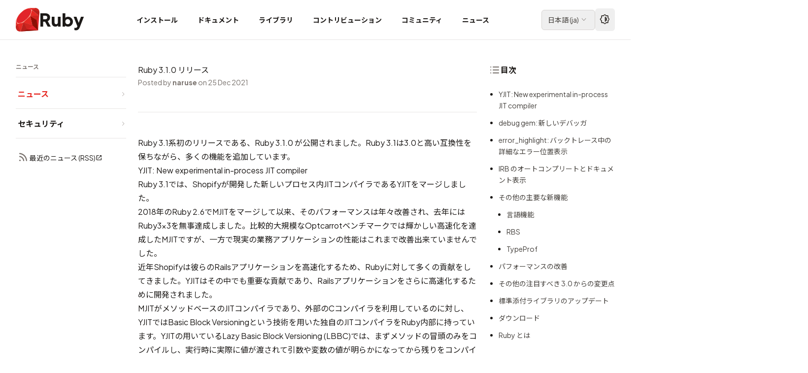

--- FILE ---
content_type: text/html; charset=utf-8
request_url: https://www.ruby-lang.org/ja/news/2021/12/25/ruby-3-1-0-released/
body_size: 11729
content:
<!DOCTYPE html>

<html lang="ja">

  <head>
  <meta charset="utf-8">

  
    
    
  <title>Ruby 3.1.0 リリース | Ruby</title>
    
  

  <meta name="viewport" content="width=device-width, initial-scale=1.0">

  
  

  

  <meta name="description" content="Ruby 3.1系初のリリースである、Ruby 3.1.0 が公開されました。Ruby 3.1は3.0と高い互換性を保ちながら、多くの機能を追加しています。">

  <!-- Open Graph / Facebook -->
  <meta property="og:type" content="website">
  <meta property="og:url" content="https://www.ruby-lang.org/ja/news/2021/12/25/ruby-3-1-0-released/">
  <meta property="og:title" content="Ruby 3.1.0 リリース | Ruby">
  <meta property="og:description" content="Ruby 3.1系初のリリースである、Ruby 3.1.0 が公開されました。Ruby 3.1は3.0と高い互換性を保ちながら、多くの機能を追加しています。">
  <meta property="og:image" content="https://www.ruby-lang.org/images/og-image.png">
  <meta property="og:site_name" content="Ruby Programming Language">
  <meta property="og:locale" content="ja">

  <!-- Twitter Card -->
  <meta name="twitter:card" content="summary">
  <meta name="twitter:url" content="https://www.ruby-lang.org/ja/news/2021/12/25/ruby-3-1-0-released/">
  <meta name="twitter:title" content="Ruby 3.1.0 リリース | Ruby">
  <meta name="twitter:description" content="Ruby 3.1系初のリリースである、Ruby 3.1.0 が公開されました。Ruby 3.1は3.0と高い互換性を保ちながら、多くの機能を追加しています。">
  <meta name="twitter:image" content="https://www.ruby-lang.org/images/twitter-card-square.png">

  <!-- Schema.org -->
  <meta itemprop="name" content="Ruby 3.1.0 リリース | Ruby">
  <meta itemprop="description" content="Ruby 3.1系初のリリースである、Ruby 3.1.0 が公開されました。Ruby 3.1は3.0と高い互換性を保ちながら、多くの機能を追加しています。">
  <meta itemprop="image" content="https://www.ruby-lang.org/images/og-image.png">

  <link rel="stylesheet" type="text/css" href="/stylesheets/compiled.css">
  <link rel="preconnect" href="https://fonts.googleapis.com">
  <link rel="preconnect" href="https://fonts.gstatic.com" crossorigin>
  <link href="https://fonts.googleapis.com/css2?family=Noto+Sans+JP:wght@100..900&family=Noto+Sans+KR:wght@100..900&family=Noto+Sans+SC:wght@100..900&family=Noto+Sans+TC:wght@100..900&family=Plus+Jakarta+Sans:ital,wght@0,200..800;1,200..800&family=Material+Icons&family=Material+Symbols+Rounded:opsz,wght,FILL,GRAD@20..24,200..700,0,0&display=swap" rel="stylesheet">
  <link rel="canonical" href="https://www.ruby-lang.org/ja/news/2021/12/25/ruby-3-1-0-released/">

  <link rel="icon" href="/favicon.ico" sizes="32x32">
  <link rel="icon" href="/images/icon-192.png" type="image/png" sizes="192x192">
  <link rel="apple-touch-icon" href="/images/apple-touch-icon.png">
  
    <link href="" rel="alternate" title="" type="application/rss+xml">


  <!-- Apply theme immediately to prevent flash -->
  <script>
    (function() {
      const theme = localStorage.getItem('theme-preference') || 'auto';
      if (theme === 'dark') {
        document.documentElement.classList.add('dark');
      } else if (theme === 'light') {
        document.documentElement.classList.remove('dark');
      } else if (window.matchMedia('(prefers-color-scheme: dark)').matches) {
        document.documentElement.classList.add('dark');
      }
    })();
  </script>

  <!-- Detect icon font loading to prevent FOUT -->
  <script>
    (function() {
      if (document.fonts && document.fonts.load) {
        document.fonts.load('24px "Material Symbols Rounded"').then(function() {
          document.documentElement.classList.add('fonts-loaded');
        }).catch(function() {
          document.documentElement.classList.add('fonts-loaded');
        });
      } else {
        document.documentElement.classList.add('fonts-loaded');
      }
    })();
  </script>

  <script type="text/javascript" src="/javascripts/navigation-toggle.js" defer></script>
  <script type="text/javascript" src="/javascripts/header-navigation.js" defer></script>
  <script type="text/javascript" src="/javascripts/toc.js" defer></script>
  <script type="text/javascript" src="/javascripts/theme-toggle.js" defer></script>
  
</head>



<body>
  

<header class="fixed top-0 left-0 right-0 w-full bg-white dark:bg-stone-900 border-b border-stone-200 dark:border-stone-700 z-50">
  <div class="container mx-auto">
    <div class="flex items-center justify-between h-20 lg:px-4">
      <!-- Logo -->
      <div class="flex items-center gap-2">
        <a href="/ja/" class="flex items-center gap-2 hover:opacity-80 transition-opacity">
          <img src="/images/header-ruby-logo.svg" alt="Ruby" class="h-10 w-10 sm:h-12 sm:w-12">
          <span class="text-3xl sm:text-4xl font-extrabold font-logo text-stone-900 dark:text-stone-50">Ruby</span>
        </a>
      </div>

      <!-- Desktop Navigation -->
      <nav class="hidden lg:flex items-stretch gap-1 h-20">
        
        <!-- Simple link (no dropdown) -->
        <a href="/ja/documentation/installation/"
           class="flex items-center px-3 xl:px-5 h-full text-sm font-bold text-stone-900 dark:text-stone-300 hover:text-semantic-text-hovered dark:hover:text-ruby-400 hover:bg-stone-100 dark:hover:bg-stone-800 transition-colors">
          インストール
        </a>
        
        <!-- Simple link (no dropdown) -->
        <a href="/ja/documentation/"
           class="flex items-center px-3 xl:px-5 h-full text-sm font-bold text-stone-900 dark:text-stone-300 hover:text-semantic-text-hovered dark:hover:text-ruby-400 hover:bg-stone-100 dark:hover:bg-stone-800 transition-colors">
          ドキュメント
        </a>
        
        <!-- Simple link (no dropdown) -->
        <a href="/ja/libraries/"
           class="flex items-center px-3 xl:px-5 h-full text-sm font-bold text-stone-900 dark:text-stone-300 hover:text-semantic-text-hovered dark:hover:text-ruby-400 hover:bg-stone-100 dark:hover:bg-stone-800 transition-colors">
          ライブラリ
        </a>
        
        <!-- Simple link (no dropdown) -->
        <a href="/ja/dev/"
           class="flex items-center px-3 xl:px-5 h-full text-sm font-bold text-stone-900 dark:text-stone-300 hover:text-semantic-text-hovered dark:hover:text-ruby-400 hover:bg-stone-100 dark:hover:bg-stone-800 transition-colors">
          コントリビューション
        </a>
        
        <!-- Simple link (no dropdown) -->
        <a href="/ja/community/"
           class="flex items-center px-3 xl:px-5 h-full text-sm font-bold text-stone-900 dark:text-stone-300 hover:text-semantic-text-hovered dark:hover:text-ruby-400 hover:bg-stone-100 dark:hover:bg-stone-800 transition-colors">
          コミュニティ
        </a>
        
        <!-- Simple link (no dropdown) -->
        <a href="/ja/news/"
           class="flex items-center px-3 xl:px-5 h-full text-sm font-bold text-stone-900 dark:text-stone-300 hover:text-semantic-text-hovered dark:hover:text-ruby-400 hover:bg-stone-100 dark:hover:bg-stone-800 transition-colors">
          ニュース
        </a>
        
      </nav>

      <!-- Right section: Language selector + Theme toggle + Mobile menu button -->
      <div class="flex items-center gap-0.5 sm:gap-2">
        <!-- Language Selector -->
        





  

  

  

  

  

  

  

  
    
    

<div class="relative group">
  <button class="flex items-center gap-1 px-3 py-1.5 text-sm border border-stone-300 dark:border-stone-600 rounded-md hover:bg-stone-100 dark:hover:bg-stone-800 transition-colors">
    <span class="text-stone-700 dark:text-stone-300">
      
      日本語<span class="hidden sm:inline"> (<span lang="und-Latn">ja</span>)</span>
      
    </span>
    <span class="icon-dropdown text-base" aria-hidden="true"></span>
  </button>

  <!-- Language dropdown -->
  <div class="absolute right-0 mt-1 w-56 max-h-[80vh] overflow-y-auto bg-white dark:bg-stone-800 rounded-lg shadow-lg border border-stone-200 dark:border-stone-700 opacity-0 invisible group-hover:opacity-100 group-hover:visible transition-all duration-200 z-50">
    <div class="py-2">
      
      <a href="/bg/news/2021/12/25/ruby-3-1-0-released/"
         class="flex items-center justify-between px-4 py-2 text-sm text-stone-700 dark:text-stone-300 hover:bg-stone-100 dark:hover:bg-stone-700 transition-colors">
        <span>
          <span lang="bg">Български</span>
          (<span lang="und-Latn">bg</span>)
        </span>
        
      </a>
      
      <a href="/de/news/2021/12/25/ruby-3-1-0-released/"
         class="flex items-center justify-between px-4 py-2 text-sm text-stone-700 dark:text-stone-300 hover:bg-stone-100 dark:hover:bg-stone-700 transition-colors">
        <span>
          <span lang="de">Deutsch</span>
          (<span lang="und-Latn">de</span>)
        </span>
        
      </a>
      
      <a href="/en/news/2021/12/25/ruby-3-1-0-released/"
         class="flex items-center justify-between px-4 py-2 text-sm text-stone-700 dark:text-stone-300 hover:bg-stone-100 dark:hover:bg-stone-700 transition-colors">
        <span>
          <span lang="en">English</span>
          (<span lang="und-Latn">en</span>)
        </span>
        
      </a>
      
      <a href="/es/news/2021/12/25/ruby-3-1-0-released/"
         class="flex items-center justify-between px-4 py-2 text-sm text-stone-700 dark:text-stone-300 hover:bg-stone-100 dark:hover:bg-stone-700 transition-colors">
        <span>
          <span lang="es">Español</span>
          (<span lang="und-Latn">es</span>)
        </span>
        
      </a>
      
      <a href="/fr/news/2021/12/25/ruby-3-1-0-released/"
         class="flex items-center justify-between px-4 py-2 text-sm text-stone-700 dark:text-stone-300 hover:bg-stone-100 dark:hover:bg-stone-700 transition-colors">
        <span>
          <span lang="fr">Français</span>
          (<span lang="und-Latn">fr</span>)
        </span>
        
      </a>
      
      <a href="/id/news/2021/12/25/ruby-3-1-0-released/"
         class="flex items-center justify-between px-4 py-2 text-sm text-stone-700 dark:text-stone-300 hover:bg-stone-100 dark:hover:bg-stone-700 transition-colors">
        <span>
          <span lang="id">Indonesia</span>
          (<span lang="und-Latn">id</span>)
        </span>
        
      </a>
      
      <a href="/it/news/2021/12/25/ruby-3-1-0-released/"
         class="flex items-center justify-between px-4 py-2 text-sm text-stone-700 dark:text-stone-300 hover:bg-stone-100 dark:hover:bg-stone-700 transition-colors">
        <span>
          <span lang="it">Italiano</span>
          (<span lang="und-Latn">it</span>)
        </span>
        
      </a>
      
      <a href="/ja/news/2021/12/25/ruby-3-1-0-released/"
         class="flex items-center justify-between px-4 py-2 text-sm bg-stone-100 dark:bg-stone-700 text-stone-900 dark:text-stone-50 font-medium hover:bg-stone-100 dark:hover:bg-stone-700 transition-colors">
        <span>
          <span lang="ja">日本語</span>
          (<span lang="und-Latn">ja</span>)
        </span>
        
        <span class="icon-check" aria-hidden="true"></span>
        
      </a>
      
      <a href="/ko/news/2021/12/25/ruby-3-1-0-released/"
         class="flex items-center justify-between px-4 py-2 text-sm text-stone-700 dark:text-stone-300 hover:bg-stone-100 dark:hover:bg-stone-700 transition-colors">
        <span>
          <span lang="ko">한국어</span>
          (<span lang="und-Latn">ko</span>)
        </span>
        
      </a>
      
      <a href="/pl/news/2021/12/25/ruby-3-1-0-released/"
         class="flex items-center justify-between px-4 py-2 text-sm text-stone-700 dark:text-stone-300 hover:bg-stone-100 dark:hover:bg-stone-700 transition-colors">
        <span>
          <span lang="pl">polski</span>
          (<span lang="und-Latn">pl</span>)
        </span>
        
      </a>
      
      <a href="/pt/news/2021/12/25/ruby-3-1-0-released/"
         class="flex items-center justify-between px-4 py-2 text-sm text-stone-700 dark:text-stone-300 hover:bg-stone-100 dark:hover:bg-stone-700 transition-colors">
        <span>
          <span lang="pt">Português</span>
          (<span lang="und-Latn">pt</span>)
        </span>
        
      </a>
      
      <a href="/ru/news/2021/12/25/ruby-3-1-0-released/"
         class="flex items-center justify-between px-4 py-2 text-sm text-stone-700 dark:text-stone-300 hover:bg-stone-100 dark:hover:bg-stone-700 transition-colors">
        <span>
          <span lang="ru">Русский</span>
          (<span lang="und-Latn">ru</span>)
        </span>
        
      </a>
      
      <a href="/tr/news/2021/12/25/ruby-3-1-0-released/"
         class="flex items-center justify-between px-4 py-2 text-sm text-stone-700 dark:text-stone-300 hover:bg-stone-100 dark:hover:bg-stone-700 transition-colors">
        <span>
          <span lang="tr">Türkçe</span>
          (<span lang="und-Latn">tr</span>)
        </span>
        
      </a>
      
      <a href="/uk/news/2021/12/25/ruby-3-1-0-released/"
         class="flex items-center justify-between px-4 py-2 text-sm text-stone-700 dark:text-stone-300 hover:bg-stone-100 dark:hover:bg-stone-700 transition-colors">
        <span>
          <span lang="uk">Українська</span>
          (<span lang="und-Latn">uk</span>)
        </span>
        
      </a>
      
      <a href="/vi/news/2021/12/25/ruby-3-1-0-released/"
         class="flex items-center justify-between px-4 py-2 text-sm text-stone-700 dark:text-stone-300 hover:bg-stone-100 dark:hover:bg-stone-700 transition-colors">
        <span>
          <span lang="vi">Tiếng Việt</span>
          (<span lang="und-Latn">vi</span>)
        </span>
        
      </a>
      
      <a href="/zh_cn/news/2021/12/25/ruby-3-1-0-released/"
         class="flex items-center justify-between px-4 py-2 text-sm text-stone-700 dark:text-stone-300 hover:bg-stone-100 dark:hover:bg-stone-700 transition-colors">
        <span>
          <span lang="zh-CN">简体中文</span>
          (<span lang="und-Latn">zh_cn</span>)
        </span>
        
      </a>
      
      <a href="/zh_tw/news/2021/12/25/ruby-3-1-0-released/"
         class="flex items-center justify-between px-4 py-2 text-sm text-stone-700 dark:text-stone-300 hover:bg-stone-100 dark:hover:bg-stone-700 transition-colors">
        <span>
          <span lang="zh-TW">繁體中文</span>
          (<span lang="und-Latn">zh_tw</span>)
        </span>
        
      </a>
      
    </div>
  </div>
</div>


        <!-- Theme Toggle -->
        <button id="theme-toggle"
                type="button"
                aria-label="Theme: Auto"
                title="Theme: Auto (System)"
                class="ml-1 sm:ml-0 p-2 text-stone-700 dark:text-stone-300 hover:bg-stone-100 dark:hover:bg-stone-800 rounded-md transition-colors">
          <span class="icon-theme-auto text-xl" aria-hidden="true"></span>
        </button>

        <!-- Mobile menu button -->
        <button id="mobile-menu-toggle" class="lg:hidden p-2 text-stone-700 dark:text-stone-300 hover:bg-stone-100 dark:hover:bg-stone-800 rounded-md">
          <span class="icon-menu" aria-hidden="true"></span>
        </button>
      </div>
    </div>
  </div>

  <!-- Mobile Navigation Menu -->
  <div id="mobile-menu" class="hidden lg:hidden border-t border-stone-200 dark:border-stone-700">
    <nav class="container mx-auto px-4 py-4">
      
      <a href="/ja/documentation/installation/"
         class="block px-5 py-2 text-sm font-bold text-stone-900 dark:text-stone-300 hover:text-semantic-text-hovered dark:hover:text-ruby-400 hover:bg-stone-100 dark:hover:bg-stone-800 rounded-md transition-colors mb-2">
        インストール
      </a>
      
      <a href="/ja/documentation/"
         class="block px-5 py-2 text-sm font-bold text-stone-900 dark:text-stone-300 hover:text-semantic-text-hovered dark:hover:text-ruby-400 hover:bg-stone-100 dark:hover:bg-stone-800 rounded-md transition-colors mb-2">
        ドキュメント
      </a>
      
      <a href="/ja/libraries/"
         class="block px-5 py-2 text-sm font-bold text-stone-900 dark:text-stone-300 hover:text-semantic-text-hovered dark:hover:text-ruby-400 hover:bg-stone-100 dark:hover:bg-stone-800 rounded-md transition-colors mb-2">
        ライブラリ
      </a>
      
      <a href="/ja/dev/"
         class="block px-5 py-2 text-sm font-bold text-stone-900 dark:text-stone-300 hover:text-semantic-text-hovered dark:hover:text-ruby-400 hover:bg-stone-100 dark:hover:bg-stone-800 rounded-md transition-colors mb-2">
        コントリビューション
      </a>
      
      <a href="/ja/community/"
         class="block px-5 py-2 text-sm font-bold text-stone-900 dark:text-stone-300 hover:text-semantic-text-hovered dark:hover:text-ruby-400 hover:bg-stone-100 dark:hover:bg-stone-800 rounded-md transition-colors mb-2">
        コミュニティ
      </a>
      
      <a href="/ja/news/"
         class="block px-5 py-2 text-sm font-bold text-stone-900 dark:text-stone-300 hover:text-semantic-text-hovered dark:hover:text-ruby-400 hover:bg-stone-100 dark:hover:bg-stone-800 rounded-md transition-colors mb-2">
        ニュース
      </a>
      
    </nav>
  </div>
</header>


  <div id="page" class="pt-20">
    

<!-- Mobile Navigation Panel (collapsible, full width) -->

<div class="md:hidden bg-stone-50 dark:bg-stone-800 border-b border-stone-200 dark:border-stone-700">
  <!-- Navigation toggle header -->
  <button id="nav-toggle" class="flex items-center justify-between w-full px-4 py-3 hover:bg-stone-100 dark:hover:bg-stone-700 transition-colors">
    <span class="flex items-center gap-2 text-sm font-bold text-stone-900 dark:text-stone-100">
      <span class="icon-menu text-base relative top-0.5" aria-hidden="true"></span>
      <span id="nav-section-title"></span>
    </span>
    <span id="nav-chevron" class="icon-dropdown text-base text-stone-500 dark:text-stone-400 transition-transform"></span>
  </button>

  <!-- Navigation content panel -->
  <div id="nav-mobile-panel" class="hidden border-t border-stone-200 dark:border-stone-700">
    <div class="px-4 pb-6">
      
























  
      
  

  
      
  

  
      
  

  
      
  

  
      
  

  
      
        
        
        





<div class="md:bg-transparent md:dark:bg-transparent md:p-0 md:border-0">
  
  <div class="mb-1 hidden md:block border-b border-stone-200 dark:border-stone-700 pb-3">
    <h3 class="text-xs font-semibold text-stone-500 dark:text-stone-400">ニュース</h3>
  </div>

  
  <nav class="space-y-0">
    
      


  
  






  


  <div class="border-b border-stone-200 dark:border-stone-700">
    <a href="/ja/news/"
       class="flex items-center justify-between py-4 pl-1 text-base group text-semantic-text-link font-bold transition-colors"
       >
      <span class="">
        ニュース
        
      </span>
      <svg class="w-3 h-3 text-stone-400 dark:text-stone-500 flex-shrink-0" fill="none" stroke="currentColor" viewBox="0 0 24 24">
        <path stroke-linecap="round" stroke-linejoin="round" stroke-width="2" d="M9 5l7 7-7 7"></path>
      </svg>
    </a>
  </div>




    
      


  
  






  


  <div class="border-b border-stone-200 dark:border-stone-700">
    <a href="/ja/security/"
       class="flex items-center justify-between py-4 pl-1 text-base group text-stone-900 dark:text-stone-100 hover:text-semantic-text-link-hovered dark:hover:text-ruby-400 font-bold transition-colors"
       >
      <span class="">
        セキュリティ
        
      </span>
      <svg class="w-3 h-3 text-stone-400 dark:text-stone-500 flex-shrink-0" fill="none" stroke="currentColor" viewBox="0 0 24 24">
        <path stroke-linecap="round" stroke-linejoin="round" stroke-width="2" d="M9 5l7 7-7 7"></path>
      </svg>
    </a>
  </div>




    
  </nav>

  
  
  <div class="pt-6">
    <p class="pl-1">
      <a href="/ja/feeds/news.rss" target="_blank" rel="noopener noreferrer" class="text-sm font-normal text-stone-900 dark:text-stone-100 hover:text-semantic-text-link-hovered dark:hover:text-ruby-400 transition-colors inline-flex items-center gap-1">
        <span class="icon-rss-feed" aria-hidden="true"></span>
        最近のニュース (RSS)<span class="icon-external text-xs" aria-hidden="true"></span>
      </a>
    </p>
  </div>
  
</div>

    </div>
  </div>
</div>

<div class="container px-4 md:px-6 lg:px-8 py-6 md:py-8 lg:py-12">
  <!-- 3-column layout -->
  <div class="flex flex-col md:flex-row gap-6 md:gap-8 lg:gap-8">
    <!-- Desktop Navigation (hidden on mobile) -->
    <div class="hidden md:block md:w-40 lg:w-44 xl:w-56 flex-shrink-0 sticky top-24 self-start max-h-[calc(100vh-6rem)] overflow-y-auto">
      
























  
      
  

  
      
  

  
      
  

  
      
  

  
      
  

  
      
        
        
        





<div class="md:bg-transparent md:dark:bg-transparent md:p-0 md:border-0">
  
  <div class="mb-1 hidden md:block border-b border-stone-200 dark:border-stone-700 pb-3">
    <h3 class="text-xs font-semibold text-stone-500 dark:text-stone-400">ニュース</h3>
  </div>

  
  <nav class="space-y-0">
    
      


  
  






  


  <div class="border-b border-stone-200 dark:border-stone-700">
    <a href="/ja/news/"
       class="flex items-center justify-between py-4 pl-1 text-base group text-semantic-text-link font-bold transition-colors"
       >
      <span class="">
        ニュース
        
      </span>
      <svg class="w-3 h-3 text-stone-400 dark:text-stone-500 flex-shrink-0" fill="none" stroke="currentColor" viewBox="0 0 24 24">
        <path stroke-linecap="round" stroke-linejoin="round" stroke-width="2" d="M9 5l7 7-7 7"></path>
      </svg>
    </a>
  </div>




    
      


  
  






  


  <div class="border-b border-stone-200 dark:border-stone-700">
    <a href="/ja/security/"
       class="flex items-center justify-between py-4 pl-1 text-base group text-stone-900 dark:text-stone-100 hover:text-semantic-text-link-hovered dark:hover:text-ruby-400 font-bold transition-colors"
       >
      <span class="">
        セキュリティ
        
      </span>
      <svg class="w-3 h-3 text-stone-400 dark:text-stone-500 flex-shrink-0" fill="none" stroke="currentColor" viewBox="0 0 24 24">
        <path stroke-linecap="round" stroke-linejoin="round" stroke-width="2" d="M9 5l7 7-7 7"></path>
      </svg>
    </a>
  </div>




    
  </nav>

  
  
  <div class="pt-6">
    <p class="pl-1">
      <a href="/ja/feeds/news.rss" target="_blank" rel="noopener noreferrer" class="text-sm font-normal text-stone-900 dark:text-stone-100 hover:text-semantic-text-link-hovered dark:hover:text-ruby-400 transition-colors inline-flex items-center gap-1">
        <span class="icon-rss-feed" aria-hidden="true"></span>
        最近のニュース (RSS)<span class="icon-external text-xs" aria-hidden="true"></span>
      </a>
    </p>
  </div>
  
</div>

    </div>

    <!-- Main content and TOC wrapper -->
    <div class="flex-1 min-w-0 flex flex-col gap-6">

      <!-- TOC Section (Mobile/Tablet) -->
      <div class="lg:hidden mb-6 md:ml-4">
        

<!-- Mobile/Tablet TOC (collapsible) -->
<div class="toc-wrapper bg-stone-50 dark:bg-stone-800 rounded-lg border border-stone-200 dark:border-stone-700 overflow-hidden lg:bg-transparent lg:dark:bg-transparent lg:border-0 lg:rounded-none lg:overflow-visible">
  <!-- TOC toggle header (mobile only) -->
  <button id="toc-toggle" class="lg:hidden flex items-center justify-between w-full px-4 py-3 hover:bg-stone-100 dark:hover:bg-stone-700 transition-colors">
    <span class="flex items-center gap-2 font-bold text-stone-900 dark:text-stone-100">
      <span class="icon-lists" aria-hidden="true"></span>
      目次
    </span>
    <span id="toc-chevron" class="icon-dropdown text-stone-500 dark:text-stone-400 transition-transform" aria-hidden="true"></span>
  </button>

  <!-- Desktop heading (desktop only) -->
  <h3 class="hidden lg:flex font-bold text-stone-900 dark:text-stone-100 items-center gap-2 mb-6">
    <span class="icon-lists" aria-hidden="true"></span>
    目次
  </h3>

  <!-- TOC content panel -->
  <div id="toc-mobile-panel" class="hidden lg:block border-t border-stone-200 dark:border-stone-700 lg:border-0">
    <div class="px-4 pt-4 pb-6 lg:px-0 lg:pt-0 lg:pb-0">
      <div class="toc-content not-prose">
        <!-- TOC will be dynamically generated here -->
      </div>
    </div>
  </div>
</div>

      </div>

      <!-- Main content -->
      <article id="content-wrapper" class="prose md:px-4 lg:px-6">
        
<h1>Ruby 3.1.0 リリース</h1>



        <div id="content">
          <p class="not-prose text-sm text-stone-500 dark:text-stone-400 pb-12 mb-12 border-b border-stone-200 dark:border-stone-700">Posted by <strong>naruse</strong> on 25 Dec 2021</p>

          <p>Ruby 3.1系初のリリースである、Ruby 3.1.0 が公開されました。Ruby 3.1は3.0と高い互換性を保ちながら、多くの機能を追加しています。</p>

<h2 id="yjit-new-experimental-in-process-jit-compiler">YJIT: New experimental in-process JIT compiler</h2>

<p>Ruby 3.1では、Shopifyが開発した新しいプロセス内JITコンパイラであるYJITをマージしました。</p>

<p><a href="https://www.ruby-lang.org/ja/news/2018/12/25/ruby-2-6-0-released/">2018年のRuby 2.6でMJITをマージ</a>して以来、そのパフォーマンスは年々改善され、去年には<a href="https://www.ruby-lang.org/ja/news/2020/12/25/ruby-3-0-0-released/">Ruby3x3を無事達成</a>しました。比較的大規模なOptcarrotベンチマークでは輝かしい高速化を達成したMJITですが、一方で現実の業務アプリケーションの性能はこれまで改善出来ていませんでした。</p>

<p>近年Shopifyは彼らのRailsアプリケーションを高速化するため、Rubyに対して多くの貢献をしてきました。YJITはその中でも重要な貢献であり、Railsアプリケーションをさらに高速化するために開発されました。</p>

<p>MJITがメソッドベースのJITコンパイラであり、外部のCコンパイラを利用しているのに対し、YJITではBasic Block Versioningという技術を用いた独自のJITコンパイラをRuby内部に持っています。YJITの用いているLazy Basic Block Versioning (LBBC)では、まずメソッドの冒頭のみをコンパイルし、実行時に実際に値が渡されて引数や変数の値が明らかになってから残りをコンパイルするという手法を用いることで、動的プログラミング言語においても効率のよいJITを実現しています。詳細は <a href="https://dl.acm.org/doi/10.1145/3486606.3486781">YJIT: a basic block versioning JIT compiler for CRuby</a> を参照ください。</p>

<p>これらの技術によって、YJITでは素早い起動と高速な実行を多くの実世界のアプリケーションに対して実現しており、railsbenchでは最大22%、liquied-renderでは39%の高速化を達成しています。</p>

<p>YJITはまだ実験的機能なため、デフォルトでは無効化されています。試してみたい場合には <code class="language-plaintext highlighter-rouge">--yjit</code> コマンドラインオプションを指定することでYJITを有効化出来ます。現在YJITはx86-64上のUnix系プラットフォームでのみ実行出来ます。</p>

<ul>
  <li><a href="https://bugs.ruby-lang.org/issues/18229">https://bugs.ruby-lang.org/issues/18229</a></li>
  <li><a href="https://shopify.engineering/yjit-just-in-time-compiler-cruby">https://shopify.engineering/yjit-just-in-time-compiler-cruby</a></li>
  <li><a href="https://www.youtube.com/watch?v=PBVLf3yfMs8">https://www.youtube.com/watch?v=PBVLf3yfMs8</a></li>
</ul>

<h2 id="debug-gem-新しいデバッガ">debug gem: 新しいデバッガ</h2>

<p>完全に0から書き直したデバッガである <a href="https://github.com/ruby/debug">debug.gem</a> が同梱されました。次のような特徴があります。</p>

<ul>
  <li>デバッグ時の速度低下を極力生じないよう改善</li>
  <li>リモートデバッグのサポート</li>
  <li>リッチなデバッガフロントエンドに対応（現在 VSCode と Chrome ブラウザに対応）</li>
  <li>マルチプロセス、マルチスレッドプログラムのデバッグに対応</li>
  <li>カラフルな REPL</li>
  <li>そのほか、Record &amp; Replay 機能やトレース機能など、様々な便利機能</li>
</ul>

<video autoplay="autoplay" controls="controls" muted="muted" width="764" height="510" poster="https://cache.ruby-lang.org/pub/media/ruby310_debug_demo.jpg">
  <source src="https://cache.ruby-lang.org/pub/media/ruby310_debug_demo.mp4" type="video/mp4" />
</video>

<p>Rubyにはこれまでも lib/debug.rb が同梱されていましたが、あまりメンテナンスされておらず、性能や機能に問題がありました。debug.gem はこれを完全に置き換えます。</p>

<h2 id="error_highlight-バックトレース中の詳細なエラー位置表示">error_highlight: バックトレース中の詳細なエラー位置表示</h2>

<p>error_highlightという組み込みgemが導入されました。これにより、バックトレース中でエラーが発生した詳細な位置が表示されます。</p>

<div class="language-plaintext highlighter-rouge"><div class="highlight"><pre class="highlight"><code>$ ruby test.rb
test.rb:1:in `&lt;main&gt;': undefined method `time' for 1:Integer (NoMethodError)

1.time {}
 ^^^^^
Did you mean?  times
</code></pre></div></div>

<p>現在のところ、位置が表示されるのは<code class="language-plaintext highlighter-rouge">NameError</code>のみです。</p>

<p>このgemはデフォルトで有効になっています。<code class="language-plaintext highlighter-rouge">--disable-error_highlight</code>コマンドラインオプションを指定することで無効化できます。詳しくは<a href="https://github.com/ruby/error_highlight">ruby/error_highlightリポジトリ</a>を見てください。</p>

<h2 id="irb-のオートコンプリートとドキュメント表示">IRB のオートコンプリートとドキュメント表示</h2>

<p>IRB にオートコンプリート機能が実装され、コードを入力するだけで補完候補ダイアログが表示されるようになりました。Tab と Shift+Tab で上下に移動できます。</p>

<p>また、補完候補を選択している時に、ドキュメントがインストールされている場合、補完候補ダイアログの横にドキュメントダイアログが表示され、内容が一部表示されます。Alt+d を押すことでドキュメント全文を読むことができます。</p>

<video autoplay="autoplay" controls="controls" muted="muted" width="764" height="510" poster="https://cache.ruby-lang.org/pub/media/ruby310_irb_dialog.png">
  <source src="https://cache.ruby-lang.org/pub/media/ruby310_irb_dialog.mp4" type="video/mp4" />
</video>

<h2 id="その他の主要な新機能">その他の主要な新機能</h2>

<h3 id="言語機能">言語機能</h3>

<ul>
  <li>ハッシュリテラルやキーワード引数の値が省略可能になりました。 <a href="https://bugs.ruby-lang.org/issues/14579">[Feature #14579]</a>
    <ul>
      <li><code class="language-plaintext highlighter-rouge">{x:, y:}</code> は、<code class="language-plaintext highlighter-rouge">{x: x, y: y}</code> の糖衣構文です。</li>
      <li><code class="language-plaintext highlighter-rouge">foo(x:, y:)</code> は、<code class="language-plaintext highlighter-rouge">foo(x: x, y: y)</code> の糖衣構文です。</li>
    </ul>
  </li>
  <li>
    <p>パターンマッチ中のピン演算子に任意の式を書けるようになりました。 <a href="https://bugs.ruby-lang.org/issues/17411">[Feature #17411]</a></p>

    <div class="language-ruby highlighter-rouge"><div class="highlight"><pre class="highlight"><code><span class="no">Prime</span><span class="p">.</span><span class="nf">each_cons</span><span class="p">(</span><span class="mi">2</span><span class="p">).</span><span class="nf">lazy</span><span class="p">.</span><span class="nf">find_all</span><span class="p">{</span><span class="n">_1</span> <span class="k">in</span> <span class="p">[</span><span class="n">n</span><span class="p">,</span> <span class="o">^</span><span class="p">(</span><span class="n">n</span> <span class="o">+</span> <span class="mi">2</span><span class="p">)]}.</span><span class="nf">take</span><span class="p">(</span><span class="mi">3</span><span class="p">).</span><span class="nf">to_a</span>
<span class="c1">#=&gt; [[3, 5], [5, 7], [11, 13]]</span>
</code></pre></div>    </div>
  </li>
  <li>
    <p>一行パターンマッチで括弧が省略できるようになりました. <a href="https://bugs.ruby-lang.org/issues/16182">[Feature #16182]</a></p>

    <div class="language-ruby highlighter-rouge"><div class="highlight"><pre class="highlight"><code><span class="p">[</span><span class="mi">0</span><span class="p">,</span> <span class="mi">1</span><span class="p">]</span> <span class="o">=&gt;</span> <span class="n">_</span><span class="p">,</span> <span class="n">x</span>
<span class="p">{</span><span class="ss">y: </span><span class="mi">2</span><span class="p">}</span> <span class="o">=&gt;</span> <span class="ss">y:
</span><span class="n">x</span> <span class="c1">#=&gt; 1</span>
<span class="n">y</span> <span class="c1">#=&gt; 2</span>
</code></pre></div>    </div>
  </li>
</ul>

<h3 id="rbs">RBS</h3>

<p><a href="https://github.com/ruby/rbs">RBS</a>はRubyプログラムの型を定義するための言語です。</p>

<p>3.0.0からは、次の様なアップデートがありました。</p>

<ul>
  <li>ジェネリクスの型パラメータに制約を与えることができるようになりました。 (<a href="https://github.com/ruby/rbs/pull/844">PR</a>)</li>
  <li>ジェネリックな型エイリアスが定義できようになりました。 (<a href="https://github.com/ruby/rbs/pull/823">PR</a>)</li>
  <li>gemのRBSを管理するための<code class="language-plaintext highlighter-rouge">rbs collection</code>コマンドが導入されました。 (<a href="https://github.com/ruby/rbs/blob/master/docs/collection.md">doc</a>)</li>
  <li>いろいろな組み込みクラスの型定義が追加、更新されました。</li>
  <li>多数のバグ修正と性能の改善が含まれています。</li>
</ul>

<p>詳しくは<a href="https://github.com/ruby/rbs/blob/master/CHANGELOG.md">CHANGELOG.md</a>を確認してください。</p>

<h3 id="typeprof">TypeProf</h3>

<p>TypeProfはRubyの静的型解析器です。型注釈のないRubyコードから、RBSのプロトタイプを生成します。詳しくは<a href="https://github.com/ruby/typeprof/blob/master/doc/doc.md">ドキュメント</a>をご参照ください.</p>

<p>Ruby 3.0.0からの主なアップデートは、”TypeProf for IDE”という実験的なIDEサポートです。</p>

<p><img src="https://cache.ruby-lang.org/pub/media/ruby310_typeprof_ide_demo.png" alt="Demo of TypeProf for IDE" /></p>

<p>このVSCode拡張は、推定された（またはRBSファイルに手で明記された）メソッドのシグネチャを、各メソッド定義の上に表示します。
また、NameErrorやTypeErrorを起こしうるコードを赤い下線で示します。
さらに、メソッド名の補完（メソッド名の候補の表示）を行います。
詳しくは<a href="https://github.com/ruby/typeprof/blob/master/doc/ide.md">ドキュメント</a>をご参照ください。</p>

<p>また、数多くのバグ修正やパフォーマンス向上がなされています。</p>

<h2 id="パフォーマンスの改善">パフォーマンスの改善</h2>

<ul>
  <li>MJIT
    <ul>
      <li>For workloads like Rails, the default <code class="language-plaintext highlighter-rouge">--jit-max-cache</code> is changed from 100 to 10000.
The JIT compiler no longer skips compilation of methods longer than 1000 instructions.</li>
      <li>To support Zeitwerk of Rails, JIT-ed code is no longer cancelled
when a TracePoint for class events is enabled.</li>
    </ul>
  </li>
</ul>

<h2 id="その他の注目すべき-30-からの変更点">その他の注目すべき 3.0 からの変更点</h2>

<ul>
  <li>
    <p>一行パターンマッチ（たとえば <code class="language-plaintext highlighter-rouge">ary =&gt; [x, y, z]</code>）が実験的機能ではなくなりました。</p>
  </li>
  <li>多重代入の評価順序が若干変更されました。<a href="https://bugs.ruby-lang.org/issues/4443">[Bug #4443]</a>
    <ul>
      <li><code class="language-plaintext highlighter-rouge">foo[0], bar[0] = baz, qux</code> は、Ruby 3.0 では <code class="language-plaintext highlighter-rouge">baz</code>, <code class="language-plaintext highlighter-rouge">qux</code>, <code class="language-plaintext highlighter-rouge">foo</code>, <code class="language-plaintext highlighter-rouge">bar</code> という順序で評価されていましたが、Ruby 3.1 では <code class="language-plaintext highlighter-rouge">foo</code>, <code class="language-plaintext highlighter-rouge">bar</code>, <code class="language-plaintext highlighter-rouge">baz</code>, <code class="language-plaintext highlighter-rouge">qux</code> の順で評価されます。</li>
    </ul>
  </li>
  <li>
    <p>可変幅アロケーション（Variable Width Allocation）が実装されました。現在は試験的にStringが対応しています。 <a href="https://bugs.ruby-lang.org/issues/18239">[Bug #18239]</a></p>
  </li>
  <li>Psych 4.0 では <code class="language-plaintext highlighter-rouge">Psych.load</code> が <code class="language-plaintext highlighter-rouge">safe_load</code> を利用するように変更されました。この挙動が影響ある場合は、従来の挙動である <code class="language-plaintext highlighter-rouge">unsafe_load</code> を利用する Psych 3.3.2 を移行パスとして利用できます。<a href="https://bugs.ruby-lang.org/issues/17866">[Bug #17866]</a></li>
</ul>

<h2 id="標準添付ライブラリのアップデート">標準添付ライブラリのアップデート</h2>

<ul>
  <li>以下の default gems のバージョンがアップデートされました。
    <ul>
      <li>RubyGems 3.3.3</li>
      <li>base64 0.1.1</li>
      <li>benchmark 0.2.0</li>
      <li>bigdecimal 3.1.1</li>
      <li>bundler 2.3.3</li>
      <li>cgi 0.3.1</li>
      <li>csv 3.2.2</li>
      <li>date 3.2.2</li>
      <li>did_you_mean 1.6.1</li>
      <li>digest 3.1.0</li>
      <li>drb 2.1.0</li>
      <li>erb 2.2.3</li>
      <li>error_highlight 0.3.0</li>
      <li>etc 1.3.0</li>
      <li>fcntl 1.0.1</li>
      <li>fiddle 1.1.0</li>
      <li>fileutils 1.6.0</li>
      <li>find 0.1.1</li>
      <li>io-console 0.5.10</li>
      <li>io-wait 0.2.1</li>
      <li>ipaddr 1.2.3</li>
      <li>irb 1.4.1</li>
      <li>json 2.6.1</li>
      <li>logger 1.5.0</li>
      <li>net-http 0.2.0</li>
      <li>net-protocol 0.1.2</li>
      <li>nkf 0.1.1</li>
      <li>open-uri 0.2.0</li>
      <li>openssl 3.0.0</li>
      <li>optparse 0.2.0</li>
      <li>ostruct 0.5.2</li>
      <li>pathname 0.2.0</li>
      <li>pp 0.3.0</li>
      <li>prettyprint 0.1.1</li>
      <li>psych 4.0.3</li>
      <li>racc 1.6.0</li>
      <li>rdoc 6.4.0</li>
      <li>readline 0.0.3</li>
      <li>readline-ext 0.1.4</li>
      <li>reline 0.3.0</li>
      <li>resolv 0.2.1</li>
      <li>rinda 0.1.1</li>
      <li>ruby2_keywords 0.0.5</li>
      <li>securerandom 0.1.1</li>
      <li>set 1.0.2</li>
      <li>stringio 3.0.1</li>
      <li>strscan 3.0.1</li>
      <li>tempfile 0.1.2</li>
      <li>time 0.2.0</li>
      <li>timeout 0.2.0</li>
      <li>tmpdir 0.1.2</li>
      <li>un 0.2.0</li>
      <li>uri 0.11.0</li>
      <li>yaml 0.2.0</li>
      <li>zlib 2.1.1</li>
    </ul>
  </li>
  <li>以下の bundled gems のバージョンがアップデートされました。
    <ul>
      <li>minitest 5.15.0</li>
      <li>power_assert 2.0.1</li>
      <li>rake 13.0.6</li>
      <li>test-unit 3.5.3</li>
      <li>rexml 3.2.5</li>
      <li>rbs 2.0.0</li>
      <li>typeprof 0.21.1</li>
    </ul>
  </li>
  <li>以下のライブラリが新たに bundled gems になりました。Bundler から利用する場合は Gemfile に明示的に指定してください。
    <ul>
      <li>net-ftp 0.1.3</li>
      <li>net-imap 0.2.2</li>
      <li>net-pop 0.1.1</li>
      <li>net-smtp 0.3.1</li>
      <li>matrix 0.4.2</li>
      <li>prime 0.1.2</li>
      <li>debug 1.4.0</li>
    </ul>
  </li>
</ul>

<p>その他詳細については、<a href="https://github.com/ruby/ruby/blob/v3_1_0/NEWS.md">NEWS</a> ファイルまたは<a href="https://github.com/ruby/ruby/compare/v3_0_0...v3_1_0">コミットログ</a>を参照してください。</p>

<p>なお、こうした変更により、Ruby 3.0.0 以降では <a href="https://github.com/ruby/ruby/compare/v3_0_0...v3_1_0#file_bucket">3124 個のファイルに変更が加えられ、551760 行の追加と 99167 行の削除が行われました</a> !</p>

<p>メリークリスマス、様々な機能が追加された Ruby 3.1 をぜひお楽しみ下さい！</p>

<h2 id="ダウンロード">ダウンロード</h2>

<ul>
  <li>
    <p><a href="https://cache.ruby-lang.org/pub/ruby/3.1/ruby-3.1.0.tar.gz">https://cache.ruby-lang.org/pub/ruby/3.1/ruby-3.1.0.tar.gz</a></p>

    <div class="language-plaintext highlighter-rouge"><div class="highlight"><pre class="highlight"><code>SIZE: 20103517
SHA1: e4e8c20dd2a1fdef4d3e5bd5a3461000dd17f226
SHA256: 50a0504c6edcb4d61ce6b8cfdbddaa95707195fab0ecd7b5e92654b2a9412854
SHA512: 76009d325e961e601d9a287e36490cbc1f3b5dbf4878fa6eab2c4daa5ff2fed78cbc7525cd87b09828f97cbe2beb30f528928bcc5647af745d03dffe7c5baaa9
</code></pre></div>    </div>
  </li>
  <li>
    <p><a href="https://cache.ruby-lang.org/pub/ruby/3.1/ruby-3.1.0.tar.xz">https://cache.ruby-lang.org/pub/ruby/3.1/ruby-3.1.0.tar.xz</a></p>

    <div class="language-plaintext highlighter-rouge"><div class="highlight"><pre class="highlight"><code>SIZE: 14709096
SHA1: 92b603c2a69fb25d66c337a63e94280984edea11
SHA256: 1a0e0b69b9b062b6299ff1f6c6d77b66aff3995f63d1d8b8771e7a113ec472e2
SHA512: a2bb6b5e62d5fa06dd9c30cf84ddcb2c27cb87fbaaffd2309a44391a6b110e1dde6b7b0d8c659b56387ee3c9b4264003f3532d5a374123a7c187ebba9293f320
</code></pre></div>    </div>
  </li>
  <li>
    <p><a href="https://cache.ruby-lang.org/pub/ruby/3.1/ruby-3.1.0.zip">https://cache.ruby-lang.org/pub/ruby/3.1/ruby-3.1.0.zip</a></p>

    <div class="language-plaintext highlighter-rouge"><div class="highlight"><pre class="highlight"><code>SIZE: 24388179
SHA1: e37435956d6f840a0e8758d7374bc7e0e346105f
SHA256: a3bfcd486d09c065d46421da0ff3d430ce4423fefd80cea63c6595d83ae4af0e
SHA512: 67db71144e06da2c1c25eaf413d1417c99a4b18738a573f9e3371c11ea242eee9dcbdc3de17336f25ab5060039fe034e57298943d344be9cd9eb33bb56e2e1c6
</code></pre></div>    </div>
  </li>
</ul>

<h2 id="ruby-とは">Ruby とは</h2>

<p>Rubyはまつもとゆきひろ (Matz) によって1993年に開発が始められ、今もオープンソースソフトウェアとして開発が続けられています。Rubyは様々なプラットフォームで動き、世界中で、特にWebアプリケーション開発のために使われています。</p>

        </div>

        







  
  

  
  

  
  

  
  
    


<section class="not-prose mt-16 p-6 md:p-8 border border-stone-200 dark:border-stone-700 rounded-xl">
  <h2 class="text-2xl font-bold mb-6">
    <a href="/ja/news/" class="text-stone-900 dark:text-stone-100 hover:text-ruby-600 dark:hover:text-ruby-400 transition-colors inline-flex items-center">
      最近のニュース<span class="icon-chevron-right text-2xl" aria-hidden="true"></span>
    </a>
  </h2>

  <div class="space-y-4">
    
    <article class="pb-4 border-b border-stone-200 dark:border-stone-700 last:border-b-0">
      <h3 class="text-lg font-bold mb-2">
        <a href="/ja/news/2025/12/25/ruby-4-0-0-released/" class="text-stone-900 dark:text-stone-100 hover:text-ruby-600 dark:hover:text-ruby-400 transition-colors">
          Ruby 4.0.0 リリース
        </a>
      </h3>

      <p class="text-stone-600 dark:text-stone-400 text-sm mb-2 line-clamp-2">
        
Ruby 4.0.0 が公開されました。
Ruby 4.0 には “Ruby Box”、”ZJIT” ほか多数の改善が含まれています。

      </p>

      <p class="text-xs text-stone-500 dark:text-stone-400">Posted by <strong>naruse</strong> on 25 Dec 2025</p>
    </article>
    
    <article class="pb-4 border-b border-stone-200 dark:border-stone-700 last:border-b-0">
      <h3 class="text-lg font-bold mb-2">
        <a href="/ja/news/2025/12/22/redesign-site-identity/" class="text-stone-900 dark:text-stone-100 hover:text-ruby-600 dark:hover:text-ruby-400 transition-colors">
          サイトのアイデンティティの再設計
        </a>
      </h3>

      <p class="text-stone-600 dark:text-stone-400 text-sm mb-2 line-clamp-2">
        サイトの包括的なデザインのアップデートを発表できることを嬉しく思います。今回の更新ではTaeko Akatsukaさんにデザインを担当していただきました。

      </p>

      <p class="text-xs text-stone-500 dark:text-stone-400">Posted by <strong>Hiroshi SHIBATA</strong> on 22 Dec 2025</p>
    </article>
    
    <article class="pb-4 border-b border-stone-200 dark:border-stone-700 last:border-b-0">
      <h3 class="text-lg font-bold mb-2">
        <a href="/ja/news/2025/12/18/ruby-4-0-0-preview3-released/" class="text-stone-900 dark:text-stone-100 hover:text-ruby-600 dark:hover:text-ruby-400 transition-colors">
          Ruby 4.0.0 preview3 リリース
        </a>
      </h3>

      <p class="text-stone-600 dark:text-stone-400 text-sm mb-2 line-clamp-2">
        
Ruby 4.0.0-preview3 が公開されました。

      </p>

      <p class="text-xs text-stone-500 dark:text-stone-400">Posted by <strong>naruse</strong> on 18 Dec 2025</p>
    </article>
    
    <article class="pb-4 border-b border-stone-200 dark:border-stone-700 last:border-b-0">
      <h3 class="text-lg font-bold mb-2">
        <a href="/ja/news/2025/11/17/ruby-4-0-0-preview2-released/" class="text-stone-900 dark:text-stone-100 hover:text-ruby-600 dark:hover:text-ruby-400 transition-colors">
          Ruby 4.0.0 preview2 リリース
        </a>
      </h3>

      <p class="text-stone-600 dark:text-stone-400 text-sm mb-2 line-clamp-2">
        
Ruby 4.0.0-preview2 が公開されました。Ruby 4.0では、Unicodeバージョンの17.0.0へのアップデートなど様々な改善が行われています。

      </p>

      <p class="text-xs text-stone-500 dark:text-stone-400">Posted by <strong>naruse</strong> on 17 Nov 2025</p>
    </article>
    
  </div>

  <p class="mt-6">
    <a href="/ja/news/" class="text-sm text-semantic-text-link hover:text-semantic-text-link-hovered transition-colors inline-flex items-center gap-1">
      もっと読む...<span class="icon-chevron-right" aria-hidden="true"></span>
    </a>
  </p>
</section>


      </article>
    </div>

    <!-- Desktop TOC (hidden below lg) -->
    <div class="hidden lg:block lg:w-56 xl:w-64 flex-shrink-0 sticky top-24 self-start max-h-[calc(100vh-8rem)] overflow-y-auto">
      

<!-- Mobile/Tablet TOC (collapsible) -->
<div class="toc-wrapper bg-stone-50 dark:bg-stone-800 rounded-lg border border-stone-200 dark:border-stone-700 overflow-hidden lg:bg-transparent lg:dark:bg-transparent lg:border-0 lg:rounded-none lg:overflow-visible">
  <!-- TOC toggle header (mobile only) -->
  <button id="toc-toggle" class="lg:hidden flex items-center justify-between w-full px-4 py-3 hover:bg-stone-100 dark:hover:bg-stone-700 transition-colors">
    <span class="flex items-center gap-2 font-bold text-stone-900 dark:text-stone-100">
      <span class="icon-lists" aria-hidden="true"></span>
      目次
    </span>
    <span id="toc-chevron" class="icon-dropdown text-stone-500 dark:text-stone-400 transition-transform" aria-hidden="true"></span>
  </button>

  <!-- Desktop heading (desktop only) -->
  <h3 class="hidden lg:flex font-bold text-stone-900 dark:text-stone-100 items-center gap-2 mb-6">
    <span class="icon-lists" aria-hidden="true"></span>
    目次
  </h3>

  <!-- TOC content panel -->
  <div id="toc-mobile-panel" class="hidden lg:block border-t border-stone-200 dark:border-stone-700 lg:border-0">
    <div class="px-4 pt-4 pb-6 lg:px-0 lg:pt-0 lg:pb-0">
      <div class="toc-content not-prose">
        <!-- TOC will be dynamically generated here -->
      </div>
    </div>
  </div>
</div>

    </div>
  </div>
</div>

  </div>

  



<!-- Footer Section -->
<footer class="bg-gold-150 dark:bg-stone-770 mt-12 md:mt-16 pt-2 pb-8 md:pb-12 relative">
  <!-- Wave Border at top -->
  <div class="absolute -top-[23px] md:-top-[31px] left-0 right-0 h-6 md:h-8 text-gold-150 dark:text-stone-770">
    <svg xmlns="http://www.w3.org/2000/svg" viewBox="0 0 400 20" preserveAspectRatio="none" class="w-full h-full">
      <path d="M0,10 C20,0 40,20 60,10 C80,0 100,20 120,10 C140,0 160,20 180,10 C200,0 220,20 240,10 C260,0 280,20 300,10 C320,0 340,20 360,10 C380,0 400,20 400,10 L400,20 L0,20 Z" fill="currentColor"/>
    </svg>
  </div>

  <!-- Illustration Pattern Band -->
  <div class="w-full h-10 mb-12 bg-repeat-x bg-center bg-[url('/images/footer/illust-pattern.svg')] bg-[length:auto_40px]" aria-hidden="true"></div>

  <div class="container mx-auto px-4 md:px-6 lg:px-8">

    <!-- Happy Hacking! and Footer Links -->
    <div class="flex flex-col xl:flex-row xl:items-start xl:justify-between gap-6 xl:gap-8 mb-10">
      <!-- Happy Hacking! (Matz's handwriting) -->
      <div class="mb-3 xl:mb-0 relative">
        <img src="/images/footer/happy-hacking.svg" alt="Happy Hacking!" class="h-24 md:h-28 w-auto dark:invert relative z-10">
        <img src="/images/home/why_ruby/line.svg" alt="" class="w-72 h-auto absolute bottom-2 md:bottom-3 left-0 z-0" aria-hidden="true">
      </div>

      <!-- Footer Links -->
      <nav class="flex flex-wrap items-center gap-x-3 gap-y-2 text-sm font-bold leading-none xl:pt-2">
        
        <a href="/ja/security/"
           class="mb-2 sm:mb-0 border-r border-stone-300 dark:border-stone-700 pr-3 text-stone-900 hover:text-ruby-600 dark:text-stone-300 dark:hover:text-ruby-400 transition-colors">
          セキュリティ
        </a>
        

        
        <a href="/ja/about/website/"
           class="mb-2 sm:mb-0 border-r border-stone-300 dark:border-stone-700 pr-3 text-stone-900 hover:text-ruby-600 dark:text-stone-300 dark:hover:text-ruby-400 transition-colors">
          このウェブサイトについて
        </a>
        

        
        <a href="/ja/about/logo/"
           class="mb-2 sm:mb-0 border-r border-stone-300 dark:border-stone-700 pr-3 text-stone-900 hover:text-ruby-600 dark:text-stone-300 dark:hover:text-ruby-400 transition-colors">
          ロゴについて
        </a>
        

        
        <a href="/ja/feeds/news.rss"
           class="mb-2 sm:mb-0 border-r border-stone-300 dark:border-stone-700 pr-3 text-stone-900 hover:text-ruby-600 dark:text-stone-300 dark:hover:text-ruby-400 transition-colors">
          ニュースRSS
        </a>
        

        
        <a href="/en/about/license.txt"
           class="mb-2 sm:mb-0 text-stone-900 hover:text-ruby-600 dark:text-stone-300 dark:hover:text-ruby-400 transition-colors">
          Ruby License
        </a>
        
      </nav>
    </div>

    <!-- Credits -->
    <div class="credits text-sm text-stone-900 dark:text-stone-300">
      <a href="/ja/about/website/">このウェブサイト</a>は Ruby コミュニティのメンバーによって運営されています。
    </div>

  </div>
</footer>

</body>
</html>


--- FILE ---
content_type: image/svg+xml
request_url: https://www.ruby-lang.org/images/footer/happy-hacking.svg
body_size: 5572
content:
<svg xmlns="http://www.w3.org/2000/svg" id="_レイヤー_1" data-name="レイヤー_1" viewBox="0 0 336.46 123.04"><defs><style>.st0{fill:#1b1816}</style></defs><path d="M227.69 52.48c.58-.21 1.7.47 2.34.6 2.53.49 6.04.34 7.7 2.67l-.68.57c-1.57-.16-3.15-.26-4.72-.39s-2.35.31-3.72-.85c-.48-.41-1.77-2.29-.91-2.6ZM307 76.12c.17-.04 2.7 1.19 3.02 1.4 3.12 2.09.34 2.79-1.75 1.49-.78-.49-2.04-2.07-1.27-2.9ZM292.85 60.62c.2 0 .41-.03.61-.03l-.18.42c.06.07 0 .14-.19.21-.79.25-1.21.35-2.02.51l-.6.23c-.13.01-.27.02-.41.02-.52.23-.72.17-.62-.18-.08-.16-.08-.3-.02-.41.48-.11 1.11-.19 1.62-.28.25-.25.69-.36 1.01-.25.15-.19.43-.17.61-.03z" class="st0"/><path d="M289.41 61.4c.13.19.34.45.02.41q-.52-.13 0 0c.16.03.25.17.62.18-.6.47-1.46.72-2.22.72.41-.2 1-.57.77-1.06.29-.09.48-.17.81-.24ZM276.54 66.31c-.11.3-.44.17-.6.23v-.2c.19-.02.4 0 .6-.03M291.06 61.73s-.16.19-.6.23zM293.69 60.99c-.11.29-.42.17-.6.23.02-.09.1-.2.19-.21.13-.02.27 0 .41-.02M277.73 65.64c-.17.45-.57.55-.99.66l.79-.55-.83-.27c.35-.17.83.16 1.03.15ZM148.43 54.61l.12-.07s-.07.03-.12.07" class="st0"/><path d="M329.36 3.59c-.29.03-1.3.55-1.52.79-.55.56-2.12 3.56-2.61 4.46-2.26 4.13-3.95 8.52-5.94 12.77-1.43 3.04-3.19 6.09-4.55 9.16-3.39 7.69-6.18 15.99-7.02 24.4-1.01.44-2.09.69-3.16.94-2.2.52-4.16.73-6.39 1.23-2.74.61-6.13 1.66-8.67 2.32-3.93 1.03-7.77 2.39-11.68 3.51-.28.38-.93.82-1.4.68-.62-.19.17-3.12.29-3.74 1.5-7.74 4.16-14.65 4.73-22.66.09-1.25-.41-1.28-.42-1.36-.04-.34.42-.7.38-1.03 0-.05-.17-.02-.37-.72-1.66-5.78-5.52-8.45-11.4-5.68-4.13 1.95-7.03 6.34-8.69 10.47-4.01 10.01-3.07 20.82-.59 31.11-.23 1.13-1.49 1.27-2.15 1.77-.29.22-.53.52-.81.73-.4.31-.65.7-1.18 1.08-.05.03-.15-.02-.2 0 .33.76-1.17 1.26-.59.44l-.25.14s-.1.06-.15.08c-.64.58-1.27 1.04-1.95 1.65-1.35 1.2-2.49 3-4.57 2.95-1.32-2.92 3.79-10.11 3.06-12.27-.25-.75-2.33-1.71-3.16-1.59-2.38.35-5.43 3.85-7.78 4.67-2.71.95-1.6-1.48-1-3.06.47-1.25 2.35-3.99 2.07-5.07-.16-.63-1.98-2.08-2.58-1.85-.41.16-2.1 5.35-2.82 6.05-.17.05-2.35-2.04-3.05-1.7-.09 3.33-1.99 6.33-1.81 9.69-1.52.3-3.04.76-4.56 1.03-3.44.6-14.77 1.73-17.47-.08-.4-.27-.89-.56-.47-.98.64-.63 3.24-2.14 4.16-2.67 2.14-1.23 5.93-3.22 8.36-3.36.99-.06 3.82 1.4 2.53-.64-.18-.29-1.58-1.17-1.94-1.31-3.73-1.41-9.87 3.06-13.28 4.4 1.15-6.22 2.91-12.39 3.88-18.65.15-.99.56-2.82.32-3.71-.24-.87-1.35-1.04-1.98-1.49-.31-.22-.32-1.07-1.05-.38-.63.6 0 1.51 0 2.15-.01 3.08-1.33 8.85-1.96 12.1-.88 4.58-2.13 9.2-2.77 13.68-.1.67-.3 2.72-.75 3.05-.25.18-2.19.69-2.61.75-2.85.4-8.39.55-10.93-.87-.52-.29-2.57-2.04-2.22-2.59 4.97-2.74 10.84-6.24 16.73-5.12.8-1.52-1.4-2.17-2.56-2.43-5-1.11-11.62 3.01-15.95 5.24-.51.26-1.65.49-1.99.73-.51.37.4.76.26 1.32-.11.12-1.21-.59-1.73-.47-.23.05-.63.5-.98.64-3.67 1.55-11.79 6.39-15.28 6.19-4.12-.24-1.08-5.04.27-6.75 2.22-2.83 6.47-6.5 10.13-7.01 2.03-.28 3.3-.05 3.93 2.08.17.58.18 2.04.27 2.17.16.23 2.64.69 2.5-.73-.23-2.37-2.33-4.36-4.45-5.19-5.56-2.17-10.96 2.46-14.43 6.32.37-1.49.16-4.78.73-6.03.22-.48 1.92-.51 1.26-1.65-.17-.29-.72-.36-.86-.57-.33-.47 1.74-9.88 1.97-11.31.4-2.39 1.34-6.38 1.27-8.63-.01-.43-.09-.92-.37-1.27-.15-.19-2.37-1.55-2.51-1.54-.99.03-.18 2.19-.16 2.78.04.9-.21 2.47-.32 3.44-.69 5.72-2.19 11.5-2.84 17.25-4.17 1.23-8.42 1.81-12.49 3.4-.65.25-4.34 2.21-4.62 1.96 1.07-7.12 2.91-14.09 4.67-21.06 2.02-7.96 4.06-15.95 6.87-23.65-.6-1.19-1.77-1.88-2.85-2.58-.55.07-1.23 5.36-1.45 6.29-2.89 12.44-6.92 24.66-9.41 37.17-.26 1.29-.36 4.3-.82 5.27-.1.21-1.57.39-1.63.75-.14.85 1.21 1.36 1.35 2.18.18 1.05-.39 3.96-.37 5.32.04 2.31.52 6.32 1.63 8.33.61 1.1 1.76 2.27 3.14 1.97.44-1.02-.65-1.89-1.04-2.99-.4-1.15-.79-3.14-.92-4.36-.15-1.4-.25-7.24.41-8.22.19-.29 2.86-1.9 3.38-2.2 4.17-2.37 8.76-3.82 13.39-5.03.5-.16.36.79.33 1.09-.21 2.41-1.36 8.92-1.09 10.9.08.59.54 1.08.67 1.64.37 1.55.15 2.48 1.26 3.99 1.07 1.46 3.91 2.6 4.92.63.39-.75-.27-1.41.1-1.66.24-.16 2.12-.32 2.69-.48 3.15-.89 6.01-3.02 8.96-4.36.45-.2 2.15-.91 2.49-.82.58.15.18.87.28 1.4.29 1.46 2.06 3.61 3.59 3.83.44.06 1.55-.18 1.4-.69-2.26-1.32-1.72-3.55-1.71-5.76 2.14 1.9 4.49 3.25 7.31 3.89 3.64.83 7.04.32 10.71.05.44 2.98 2.76 6.91 6.01 4.12.48-.41 2.45-3.21 2.55-3.74.04-.23.04-.44.01-.67-1.23-.27-4.29 3.42-5.17 2.89-.23-.14-.65-3.08-.55-3.5.1-.41 1.59-1.82 2.03-1.88.29-.04 2.86.84 3.61.96 3.48.53 8.04.21 11.56-.25 2.25-.29 4.46-.95 6.69-1.35.65.04.61 1.05.9 1.61.64 1.24 2.03 2.64 3.46 1.57-.81-1.13-1.17-2.44-1.4-3.79.13-.52 3.03-1.13 3.13-1.83.23-1.75-1.96-1.53-3.08-1.16l1.23-4.36.65 1.75c3.1 5.75 7.48 1.01 10.93-1.48.32.23.32.24.25.61-.26 1.28-1.55 3.11-1.93 4.7-.54 2.3-.58 4.61 1.21 6.39.34.34 1.39.72 1.37 1.22-.16.84-1.15 1.62-1.47 2.18-2.78 4.81-5.07 10.76-1.29 15.76 3.7 4.9 14.68 6.4 20.5 7.11 4.09.5 11.13 1.65 14.7-.25 3.22-1.72 2.28-2.61.52-5.09-5.36-7.52-10.43-13.16-14.63-21.74-.55-1.12-3.41-7.4-2.99-8.16 1.06-.57 2.37-.2 3.47-.31 3.3-.35 5.1-2.62 7.55-4.33.26-.18.58-.21.61-.24.04-.04-.31-.51-.24-.6.64.03 1.09-.49 1.61-.69 1.21-.47 2.51-.67 3.83-1.21.49-.2 2.19-1.13 2.32-1.14.38-.05.26.39.43.39.16 0 .82-.04 1.1-.05.08 0 .15 0 .23-.01.1-.02.23-.07.37-.12-.13-.16-.8-.15-.42-.49.05-.05 1.14-.2 1.42-.27.18-.05.44.02.61-.03.68-.21 1.49-.7 2.21-.92.46.02.73-.07.81-.24.32.45 1.5.28 1.62-.28.14-.53.6-.4 1-.46.2-.03.41-.03.61-.03.07 0 .14-.01.2 0 .27.08.41.21.43.39.13.13.27.09.41-.02.54-.06.83-.19 1.22-.26.57-1.25 1.8-.91 2.7-1.16.36-.1.75-.3 1.12-.45.01 0 .02-.01.03-.02.14-.1.39-.44.58-.01.32-.05.73.02 1.02-.05 1.05-.25 1.99-.53 3.03-.76.3-.06 1.74-.56 1.82-.49l.03.61c.06-.02.14 0 .2 0 .09-.27.38-.21.6-.23.47-.04.96-.03 1.43-.07.1 2.51.02 4.94.34 7.43 2.88 1.39 1.93-3.75 2.01-5.39.02-.45.15-2.35.34-2.53 1.74-.45 3.55-.82 5.32-1.12 2.36-.39 5.78-.4 7.87-1.45 1.11-.56.52-.39.42-.89-.12-.66.21-1-.87-1.09-1.13-.1-3.78.47-5.09.66-2.47.36-4.94.91-7.42 1.17.62-6.21 2.54-12.36 4.9-18.12 3.06-7.47 7.14-16.6 10.88-23.72 1.35-2.57 2.8-5.3 5.23-6.97-1.03-.39-.92-2.59-2.04-2.46ZM150.99 43.84l.41-.02.04.81-.41.02zm-.3 2.26c.3.05.48.31.43.59l-.41.02-.03-.61Zm-.71 1.81c.34-1.17 1.06-.01.59.44-.21.2-.76.15-.59-.44m.01.89.09-.21c.12 0 .09.12.11.2.04.17.1.78-.07.82-.45.18-.46-.61-.14-.81Zm-.85-.78c.23.21-.15.64-.39.43s.15-.64.39-.43m-1.57 10.11c.09-.57.26-.85.35-1.25.11-.46.24-1 .34-1.45.06-.26.14-.46.18-.62.01-.06-.03-.14 0-.2.24-.97.34-1.85.68-2.9.06-.17.14-.3.18-.42.05-.14-.02-.41.07-.62.44-1.12.85-.24.72-.04-.07.1-.61-.03-.58.65.04.75-.03.26-.18.62-.36.9-.17 2.31-.65 3.51-.03.08-.17.15-.19.21-.14.39-.26.84-.35 1.25-.13.56 0 1.42-.32 1.86-.09.12-.02.3-.4.22-.03-.29.12-.55.16-.83Zm-1.69 9.5c-.27-.06-.02-1.33.02-1.64.09-.66.26-1.01.34-1.45.1-.56.21-1.1.33-1.65.06-.27.11-.55.17-.83.22-1.03-.22-.79.53-1.87.02-.03-.08-.79.39-.43.06.05-.26.54-.38.63-.09.55-.23 1.1-.33 1.65-.06.34-.08.64-.16 1.03-.1.48-.25.97-.34 1.45-.09.47-.29 1.04-.34 1.45-.04.31.33 1.78-.23 1.65Zm22.04 15.73c-1.36.42-2.07.55-2.2-1.12.94.38 1.87.64 2.9.68-.06.42-.42.35-.7.44M273.53 95.1c1.57 2.11 4.71 5.26 5.79 7.38.48.94.46 1.21-.14 2.09-.83 1.22-1.91 1.32-3.31 1.49-5.17.62-17.81-1.23-22.76-3.12-15.78-6-1.18-24.81 7.93-29.72.25-.11.34.12.45.3.41.66.75 2.07 1.11 2.87 2.94 6.58 6.63 12.93 10.93 18.72Zm-8.49-25.17c-.21-.74.98-.78 1-.35.01.28-.72.41-1 .35m9.19-12.27c-.35 1.38-1.22 6.88-1.89 7.57-.21.22-4.94 1.78-5.74 2.11-.65.27-3.63 1.92-4.04 1.67-2.3-9.01-2.87-18.84.35-27.69 1.44-3.95 4.47-8.47 8.28-10.45 2.68-1.39 7.04-1.8 7.65 2.07 1.16 7.35-2.76 17.5-4.61 24.74Zm33.02.02s-.83.2-1.01.25c.07-.43.61-.38.89-.65.17-.04.13.38.12.4m3.31-12.04c-.35-.26.85-.98.98-.86.26.24-.56 1.07-.98.86m1.09-2.91c.19-.52.15-.74.79-.65.08.51-.29.71-.79.65m.57-1.05c-.12-.1.17-1.13.57-.84.22.4-.31 1.07-.57.84m.94-1.69s-.38.24-.4.22c-.14-.32.13-.47.17-.62.05-.19.7-2.85.95-1.58.09.45-.56.87-.64 1.15-.09.3.21.47-.08.83m1.62-4.78c-.07-.38-.04-.71.37-.84.07.38.04.71-.37.84m.54-1.46.94-1.68c.1.29-.54 2.05-.94 1.68m1.12-2.31c0-.72.12-1.48.78-.75zm.92-2.09c-.1-.09.77-1.79 1.14-1.89.05.32-.75 2.25-1.14 1.89m2.84-4.84c-.33.38-.52-.31-.43-.66.01-.05.65-.66.77-.79-.03.23-.29 1.39-.34 1.45m1.29-2.93c-.11.26-.51.9-.77 1.06.15-.45.26-1.33.53-1.66.49-.58.48.04.23.6Z" class="st0"/><path d="M289.43 61.8c-.17-.03-.42.05-.61.03v-.2c.26-.14.58.17.61.17M60.49 43.85l.03-.1zM60.49 43.85c-.05.33-.11.74-.16 1.03z" class="st0"/><path d="M74.7 75.46c-.13-.2-.52-.19-.62-.45-.15-.41.14-.84-.03-1.24-.05-.12-1.32-1.81-1.49-2.02-1.01-1.2-2.89-2.26-4.45-2.41-3.57-.34-5.66 2.24-8.17 4.19-.28.22-1.55.82-1.62.97-.22.45.35 1.17-.7 1.22l-3.47.17c-.17 0-.52.46-.49-.44.07-2.12 1.28-6.35 1.79-8.63 0-.07 0-.14.01-.21-.08-.21-.49-.19-.45-.28.09-.16.35-.23.5-.33.02-.15.04-.31.07-.46-.08-.29-.27-.61-.17-.98.09-.34.48-.55.71-.87.06-.13.11-.26.17-.39.11-.48.23-.96.34-1.45v-.24c-.1-.25-.53-.23-.65-.55.51-.04.69-.53.98-.87.11-.48.23-.96.34-1.45l-.14-.78.27.05c.02-.11.03-.22.05-.33-.07-.81-.53-2.25.06-2.53.13-.06.51.09.64 0v-.02l.03-.13c-.02-.08-.07-.18-.16-.33-.03-.04-.35-.03-.34-.13.02-.16.41-1.02.49-1.31.21-.73-.34-.81.64-.9.01-.06-.02-.14 0-.2-.64-.14-.3-1.39-.19-1.84.15-.61.21-.48.7-.23.01-.07-.02-.14 0-.2l-.67-1.19 1.01-.26c.13-.72-.45-.04-.64-.48-.21-.48.58-.29.8-.34v-.2c-.06-.47-.51-1.25-.49-1.61.01-.24.25-.31.39-.43.19-.15.39-.14.6-.23.01-.07-.02-.14 0-.2-.19-.44.09-.74.16-1.03.04-.18-.12-.51.18-.62.01-.07-.02-.14 0-.2.02-.15.06-.32.09-.47l.07-.36c.31-2.24 1.41-6.07-.29-7.96-.32-.36-2.35-2.15-2.58-1.19.46 2.36.72 4.67.48 7.06-.74 7.37-2.96 15.52-4.66 22.73-1 4.24-1.79 8.56-2.95 12.76-.54 1.95-2.22-.25-3.11-.81-4.54-2.82-10.32-3.41-15.58-3.18.89-11.6 2.91-23.1 4.34-34.65.62-2.31 1.84-2.72 3.12-4.4.71-.93 1.24-1.28.87-2.46-.27-.86-2.61-3.28-3.47-2.85-.94.47-1.83 4.54-2.43 5.62-1.49 2.69-9.19 7.29-11.87 9.54-.43.36-.93.63-.43 1.15.82.85 1.95 1.1 3.04.63 1.85-.79 4.75-3.71 6.53-5.01.23-.17 1.64-1.15 1.78-1.02l-3.82 33.36c-.72.21-1.87.45-2.65.53-.53.05-1.67.11-2.25.12-.47.01-2.45-.48-2.55.21-.23 1.6 5.54 4.64 7 5.02-.15 3.5.28 7.05-.23 10.52-.98 3.57-5.7 4.01-8.78 3.64-2.91-.35-7.95-2.19-10.36-3.87-1.48-1.03-.09-.93.27-1.39.16-.21.16-.88.61-1.1-.27-.11-1.33-1.05-1.42-1.06-.56-.08-2.1.57-2.82.73-.44.1-1.83-.06-1.9.43-.1.69 1.38 2.15 1.98 2.55 5.52 3.64 15.46 7.71 21.99 5.36 5.38-1.94 2.44-10.8 3.13-15.04 5.79 1.07 11.73.85 17.61.62.74 1.8 1.29 6.97 3.94 6.92 1.43-.03.07-2.32-.07-3.34-.07-.54-.24-3.68.16-3.81 2.03.09 4.28-.71 6.29-.48.79.09 1.82 1.04 2.82 1.2 2.88.45 7.28-1.65 10.25-2.03l2.11 1.12c.63-.03.1-2.4-.23-2.91ZM60.3 42.02l.15 1.01h-.2c-.02-.41-.36-.73.05-1.01M29.43 75.23l-.77-.13-1.74-.98c1.35-.34 3.08-.96 2.51 1.11m14.92 1.32c-2.93.08-5.86.23-8.79 0-.58-.05-3.45-.33-3.62-.75-.29-.73-.29-2.07.63-2.31.82-.22 2.7-.22 3.63-.22 3.88.01 8.07.84 11.3 3.04-.9.72-2.19.22-3.15.24m23.44-2.9c-1.48.51-2.9 1.47-4.59 1.4-.15-.52.15-.36.36-.55 1.97-1.76 4.62-3.58 7.29-2.17-.7 1.23-2.09.98-3.06 1.32M58.23 54.97V55v-.04ZM80.44 97.16c.02-.22.03-.45.04-.67zM81.15 86.48v-.2z" class="st0"/><path d="M85.97 71.4c-.35-.37-2.06-1.64-2.11-1.77-.38-.96 1.23-3.69.66-5.23-.17-.45-2.47-1.92-2.76-1.91-1.04.04-.42 1.25-.44 1.74-.05 1.23-.37 2.59-.42 3.84-1.13-.08-4.9-1.55-3.97.81.19.48 1.55 1.17 2.08 1.37.54.21 1.32-.08 1.42.61-.46 3.32-1.06 6.63-1.53 9.95-.22 1.59.46 1.6-1.09 2.72-1.29.93-5.93 3.2-7.4 3.07-.38-.03-.29-.31-.36-.34-.93-.45-1.3.81-.78 1.59 2.03 3.07 6.52-.44 9.05-1.02-.06 2.98-.53 5.96-.59 8.94-.12 5.28.28 11.69 1.48 16.86.31 1.35 1.37 4.2 3.25 3.66 1.34-.38.11-1.65-.12-2.37-.68-2.2-1.13-5.44-1.45-7.76-.35-2.52-.48-5.07-.57-7.65-.01-.35-.17-.9.15-1.13v-.2c-.04-.56.03-1.46-.08-1.93-.06-.24-.55-.02-.63-.08-.42-.3.43-.38.4-.73-.04-.52-.55-.99-.51-1.4.01-.15.48-.05.41-.44-.07-.38-.52-.49-.46-.9l1.21-.47c-.01-.14 0-.27-.02-.41-.03-.29.06-.75-.09-.97-.09-.14-.77-.24-.8-.62.07-.1.86-.18 1.01-.26-.01-.33-.16-.84.16-1.03 0-.07-.01-.14 0-.2.03-.64.01-.81.14-1.44.39-1.94.95-1.54 2.31-2.69 4.26-3.59 7.3-7.19 2.51-12.19Zm-5.96 25.37c.06-.14.35.1.22.4-.06.14-.35-.1-.22-.4m-.59-10.21v-.2c.13.06.13.13 0 .2m.73.17c.06-.14.35.1.22.4-.06.14-.35-.1-.22-.4m.55 1c-.57-.29-.17-.63.08-.41.02.01.1.43-.08.41m.2-6.56c-.03-.45-.17-1.06.35-1.24.03.45.17 1.06-.35 1.24m1.29-.89c-.46-.87.07-1.75.17-2.59.04-.37-.08-.79-.04-1.1-.06-.13-.11-.24-.14-.34-.1.05-.21.16-.24.12-.79-.71.05-1.22.38-2.03l.26.32s.04-.05.06-.07c.02-.21.11-.42.12-.62.03-.47-.98-.7.22-.68.05-.24.28-1.4.34-1.45.39-.31 1.3 1.2 1.44 1.53 1.34 2.98-.92 4.76-2.58 6.92ZM112.93 68.36c-.49.39-.62 2.19-.87 2.92-1.02 3.02-2.46 5.96-3.56 8.98-.1.04-.19.08-.26.12l-.24.11c.25-.6-.38-1.43-.93-1.56-1.51-.35-2.43 1.87-2.97-1.45-.6-3.71 1.63-8.58 4.25-11.14 1.29-1.26 3.23-2.7 5.12-2.08.56-2.65-3.09-3.54-5.08-2.37-4.3 2.52-8.61 11.39-6.76 16.15.76 1.94 2.34 3.75 4.56 3.76l1.94-.7c-2.77 7.89-6.24 18-7.67 26.16-.24 1.35-.44 2.75-.51 4.13.3.09.12-.81.59-.43.09.07.08.71.54.58.12-.03 1.12-1.21 1.22-1.43 1.21-2.75 1.96-7.88 2.9-11.04 1.22-4.1 2.67-8.48 4.05-12.54.76-2.25 5.06-14.82 6.74-15.38.57-.19 1.27.14 1.42-.88.15-1.06-3.47-2.7-4.47-1.9ZM100.98 69.51c-.55-2.16-4.19-2.46-4.37-2.94-.18-1.54 1.01-2.58-.12-3.94-.34-.41-2.13-1.65-2.59-1.3-.3.22-.52 5.85-1.34 7.28-.4.71-1 .98-1.35 1.9-.21.56-.75 3.04-.78 3.61-.03.73.42.65 1.02.61-.62 3.28-1 6.64-1.68 9.91-.41 1.99-.79 3.32-1.13 5.42-1.16 7.2-2.5 14.5-1.57 21.84.06.45.18 1.15.34 1.56.41 1.08 2 2.67 3.18 1.83.94-.67.03-.97-.23-1.64-1.63-4.18.08-20.32 1.48-24.97.97-3.21 4.88-8.03 6.64-11.35 1.16-2.19 3.12-5.32 2.49-7.81Zm-6.7 8.77c-.22.14-.3-.06-.23-.6.21-1.42.4-2.94.71-4.34.44-1.97.5-3.86 2.98-4.03.23 3.11-2 6.31-3.46 8.97" class="st0"/></svg>